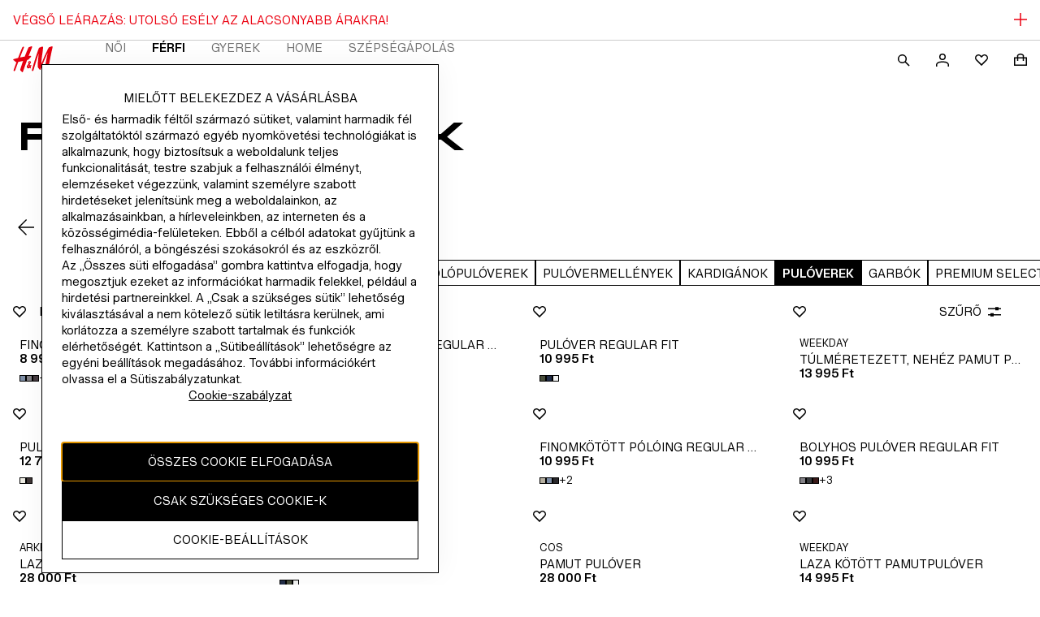

--- FILE ---
content_type: text/css; charset=UTF-8
request_url: https://www2.hm.com/northstar-product-listing/_next/static/css/0bd7043eae141b26.css
body_size: 3203
content:
.f9acab.f9acab{font-size:var(--fds-text-label-s-default-size-font-size-rem);line-height:var(--fds-text-label-s-default-size-line-height-number);font-variation-settings:var(--fds-text-label-s-font-variation-settings);font-family:var(--fds-text-label-s-font-family);font-weight:var(--fds-text-label-s-font-weight);text-transform:var(--fds-text-label-s-text-transform)}html[lang=bg-BG] .f9acab.f9acab{font-size:var(--fds-text-label-s-locale-bg-bg-default-size-font-size-rem);line-height:var(--fds-text-label-s-locale-bg-bg-default-size-line-height-number);font-family:var(--fds-text-label-s-locale-bg-bg-font-family);font-weight:var(--fds-text-label-s-locale-bg-bg-font-weight);text-transform:var(--fds-text-label-s-locale-bg-bg-text-transform)}html[lang=uk-UA] .f9acab.f9acab{font-size:var(--fds-text-label-s-locale-uk-ua-default-size-font-size-rem);line-height:var(--fds-text-label-s-locale-uk-ua-default-size-line-height-number);font-family:var(--fds-text-label-s-locale-uk-ua-font-family);font-weight:var(--fds-text-label-s-locale-uk-ua-font-weight);text-transform:var(--fds-text-label-s-locale-uk-ua-text-transform)}html[lang=el-GR] .f9acab.f9acab{font-size:var(--fds-text-label-s-locale-el-gr-default-size-font-size-rem);line-height:var(--fds-text-label-s-locale-el-gr-default-size-line-height-number);font-family:var(--fds-text-label-s-locale-el-gr-font-family);font-weight:var(--fds-text-label-s-locale-el-gr-font-weight);text-transform:var(--fds-text-label-s-locale-el-gr-text-transform)}html[lang=he-IL] .f9acab.f9acab{font-size:var(--fds-text-label-s-locale-he-il-default-size-font-size-rem);line-height:var(--fds-text-label-s-locale-he-il-default-size-line-height-number);font-family:var(--fds-text-label-s-locale-he-il-font-family);font-weight:var(--fds-text-label-s-locale-he-il-font-weight);text-transform:var(--fds-text-label-s-locale-he-il-text-transform)}html[lang=zh-TW] .f9acab.f9acab{font-size:var(--fds-text-label-s-locale-zh-tw-default-size-font-size-rem);line-height:var(--fds-text-label-s-locale-zh-tw-default-size-line-height-number);font-family:var(--fds-text-label-s-locale-zh-tw-font-family);font-weight:var(--fds-text-label-s-locale-zh-tw-font-weight);text-transform:var(--fds-text-label-s-locale-zh-tw-text-transform)}html[lang=zh-MO] .f9acab.f9acab{font-size:var(--fds-text-label-s-locale-zh-mo-default-size-font-size-rem);line-height:var(--fds-text-label-s-locale-zh-mo-default-size-line-height-number);font-family:var(--fds-text-label-s-locale-zh-mo-font-family);font-weight:var(--fds-text-label-s-locale-zh-mo-font-weight);text-transform:var(--fds-text-label-s-locale-zh-mo-text-transform)}html[lang=zh-HK] .f9acab.f9acab{font-size:var(--fds-text-label-s-locale-zh-hk-default-size-font-size-rem);line-height:var(--fds-text-label-s-locale-zh-hk-default-size-line-height-number);font-family:var(--fds-text-label-s-locale-zh-hk-font-family);font-weight:var(--fds-text-label-s-locale-zh-hk-font-weight);text-transform:var(--fds-text-label-s-locale-zh-hk-text-transform)}html[lang=ko-KR] .f9acab.f9acab{font-size:var(--fds-text-label-s-locale-ko-kr-default-size-font-size-rem);line-height:var(--fds-text-label-s-locale-ko-kr-default-size-line-height-number);font-family:var(--fds-text-label-s-locale-ko-kr-font-family);font-weight:var(--fds-text-label-s-locale-ko-kr-font-weight);text-transform:var(--fds-text-label-s-locale-ko-kr-text-transform)}html[lang=ja-JP] .f9acab.f9acab{font-size:var(--fds-text-label-s-locale-ja-jp-default-size-font-size-rem);line-height:var(--fds-text-label-s-locale-ja-jp-default-size-line-height-number);font-family:var(--fds-text-label-s-locale-ja-jp-font-family);font-weight:var(--fds-text-label-s-locale-ja-jp-font-weight);text-transform:var(--fds-text-label-s-locale-ja-jp-text-transform)}html[lang=vi-VN] .f9acab.f9acab{font-size:var(--fds-text-label-s-locale-vi-vn-default-size-font-size-rem);line-height:var(--fds-text-label-s-locale-vi-vn-default-size-line-height-number);font-family:var(--fds-text-label-s-locale-vi-vn-font-family);font-weight:var(--fds-text-label-s-locale-vi-vn-font-weight);text-transform:var(--fds-text-label-s-locale-vi-vn-text-transform)}.f9acab.f9acab{border-radius:0}.f9acab{background:var(--fds-color-fill-attention);border-radius:50%;display:block;height:8px;width:8px;color:var(--fds-color-utility-forced-white);inset-inline-end:var(--fds-spacing-100-px);top:var(--fds-spacing-100-px)}.d4300c{display:flex;align-items:center;justify-content:center;height:24px;width:24px}.a67763{margin:0 0 var(--fds-spacing-100-px)}.c50a39{font-size:var(--fds-text-heading-xxl-default-size-font-size-rem);line-height:var(--fds-text-heading-xxl-default-size-line-height-number);font-variation-settings:var(--fds-text-heading-xxl-font-variation-settings);font-family:var(--fds-text-heading-xxl-font-family);font-weight:var(--fds-text-heading-xxl-font-weight);text-transform:var(--fds-text-heading-xxl-text-transform)}html[lang=bg-BG] .c50a39{font-size:var(--fds-text-heading-xxl-locale-bg-bg-default-size-font-size-rem);line-height:var(--fds-text-heading-xxl-locale-bg-bg-default-size-line-height-number);font-family:var(--fds-text-heading-xxl-locale-bg-bg-font-family);font-weight:var(--fds-text-heading-xxl-locale-bg-bg-font-weight);text-transform:var(--fds-text-heading-xxl-locale-bg-bg-text-transform)}html[lang=el-GR] .c50a39{font-size:var(--fds-text-heading-xxl-locale-el-gr-default-size-font-size-rem);line-height:var(--fds-text-heading-xxl-locale-el-gr-default-size-line-height-number);font-family:var(--fds-text-heading-xxl-locale-el-gr-font-family);font-weight:var(--fds-text-heading-xxl-locale-el-gr-font-weight);text-transform:var(--fds-text-heading-xxl-locale-el-gr-text-transform)}html[lang=cs-CZ] .c50a39{font-size:var(--fds-text-heading-xxl-locale-cs-cz-default-size-font-size-rem);line-height:var(--fds-text-heading-xxl-locale-cs-cz-default-size-line-height-number);font-variation-settings:var(--fds-text-heading-xxl-locale-cs-cz-font-variation-settings);font-family:var(--fds-text-heading-xxl-locale-cs-cz-font-family);font-weight:var(--fds-text-heading-xxl-locale-cs-cz-font-weight);text-transform:var(--fds-text-heading-xxl-locale-cs-cz-text-transform)}html[lang=da-DK] .c50a39{font-size:var(--fds-text-heading-xxl-locale-da-dk-default-size-font-size-rem);line-height:var(--fds-text-heading-xxl-locale-da-dk-default-size-line-height-number);font-variation-settings:var(--fds-text-heading-xxl-locale-da-dk-font-variation-settings);font-family:var(--fds-text-heading-xxl-locale-da-dk-font-family);font-weight:var(--fds-text-heading-xxl-locale-da-dk-font-weight);text-transform:var(--fds-text-heading-xxl-locale-da-dk-text-transform)}html[lang=de-AT] .c50a39{font-size:var(--fds-text-heading-xxl-locale-de-at-default-size-font-size-rem);line-height:var(--fds-text-heading-xxl-locale-de-at-default-size-line-height-number);font-variation-settings:var(--fds-text-heading-xxl-locale-de-at-font-variation-settings);font-family:var(--fds-text-heading-xxl-locale-de-at-font-family);font-weight:var(--fds-text-heading-xxl-locale-de-at-font-weight);text-transform:var(--fds-text-heading-xxl-locale-de-at-text-transform)}html[lang=de-CH] .c50a39{font-size:var(--fds-text-heading-xxl-locale-de-ch-default-size-font-size-rem);line-height:var(--fds-text-heading-xxl-locale-de-ch-default-size-line-height-number);font-variation-settings:var(--fds-text-heading-xxl-locale-de-ch-font-variation-settings);font-family:var(--fds-text-heading-xxl-locale-de-ch-font-family);font-weight:var(--fds-text-heading-xxl-locale-de-ch-font-weight);text-transform:var(--fds-text-heading-xxl-locale-de-ch-text-transform)}html[lang=de-DE] .c50a39{font-size:var(--fds-text-heading-xxl-locale-de-de-default-size-font-size-rem);line-height:var(--fds-text-heading-xxl-locale-de-de-default-size-line-height-number);font-variation-settings:var(--fds-text-heading-xxl-locale-de-de-font-variation-settings);font-family:var(--fds-text-heading-xxl-locale-de-de-font-family);font-weight:var(--fds-text-heading-xxl-locale-de-de-font-weight);text-transform:var(--fds-text-heading-xxl-locale-de-de-text-transform)}html[lang=es-MX] .c50a39{font-size:var(--fds-text-heading-xxl-locale-es-mx-default-size-font-size-rem);line-height:var(--fds-text-heading-xxl-locale-es-mx-default-size-line-height-number);font-variation-settings:var(--fds-text-heading-xxl-locale-es-mx-font-variation-settings);font-family:var(--fds-text-heading-xxl-locale-es-mx-font-family);font-weight:var(--fds-text-heading-xxl-locale-es-mx-font-weight);text-transform:var(--fds-text-heading-xxl-locale-es-mx-text-transform)}html[lang=fi-FI] .c50a39{font-size:var(--fds-text-heading-xxl-locale-fi-fi-default-size-font-size-rem);line-height:var(--fds-text-heading-xxl-locale-fi-fi-default-size-line-height-number);font-variation-settings:var(--fds-text-heading-xxl-locale-fi-fi-font-variation-settings);font-family:var(--fds-text-heading-xxl-locale-fi-fi-font-family);font-weight:var(--fds-text-heading-xxl-locale-fi-fi-font-weight);text-transform:var(--fds-text-heading-xxl-locale-fi-fi-text-transform)}html[lang=fr-CA] .c50a39{font-size:var(--fds-text-heading-xxl-locale-fr-ca-default-size-font-size-rem);line-height:var(--fds-text-heading-xxl-locale-fr-ca-default-size-line-height-number);font-variation-settings:var(--fds-text-heading-xxl-locale-fr-ca-font-variation-settings);font-family:var(--fds-text-heading-xxl-locale-fr-ca-font-family);font-weight:var(--fds-text-heading-xxl-locale-fr-ca-font-weight);text-transform:var(--fds-text-heading-xxl-locale-fr-ca-text-transform)}html[lang=fr-FR] .c50a39{font-size:var(--fds-text-heading-xxl-locale-fr-fr-default-size-font-size-rem);line-height:var(--fds-text-heading-xxl-locale-fr-fr-default-size-line-height-number);font-variation-settings:var(--fds-text-heading-xxl-locale-fr-fr-font-variation-settings);font-family:var(--fds-text-heading-xxl-locale-fr-fr-font-family);font-weight:var(--fds-text-heading-xxl-locale-fr-fr-font-weight);text-transform:var(--fds-text-heading-xxl-locale-fr-fr-text-transform)}html[lang=he-IL] .c50a39{font-size:var(--fds-text-heading-xxl-locale-he-il-default-size-font-size-rem);line-height:var(--fds-text-heading-xxl-locale-he-il-default-size-line-height-number);font-family:var(--fds-text-heading-xxl-locale-he-il-font-family);font-weight:var(--fds-text-heading-xxl-locale-he-il-font-weight);text-transform:var(--fds-text-heading-xxl-locale-he-il-text-transform)}html[lang=hu-HU] .c50a39{font-size:var(--fds-text-heading-xxl-locale-hu-hu-default-size-font-size-rem);line-height:var(--fds-text-heading-xxl-locale-hu-hu-default-size-line-height-number);font-variation-settings:var(--fds-text-heading-xxl-locale-hu-hu-font-variation-settings);font-family:var(--fds-text-heading-xxl-locale-hu-hu-font-family);font-weight:var(--fds-text-heading-xxl-locale-hu-hu-font-weight);text-transform:var(--fds-text-heading-xxl-locale-hu-hu-text-transform)}html[lang=it-CH] .c50a39{font-size:var(--fds-text-heading-xxl-locale-it-ch-default-size-font-size-rem);line-height:var(--fds-text-heading-xxl-locale-it-ch-default-size-line-height-number);font-variation-settings:var(--fds-text-heading-xxl-locale-it-ch-font-variation-settings);font-family:var(--fds-text-heading-xxl-locale-it-ch-font-family);font-weight:var(--fds-text-heading-xxl-locale-it-ch-font-weight);text-transform:var(--fds-text-heading-xxl-locale-it-ch-text-transform)}html[lang=it-IT] .c50a39{font-size:var(--fds-text-heading-xxl-locale-it-it-default-size-font-size-rem);line-height:var(--fds-text-heading-xxl-locale-it-it-default-size-line-height-number);font-variation-settings:var(--fds-text-heading-xxl-locale-it-it-font-variation-settings);font-family:var(--fds-text-heading-xxl-locale-it-it-font-family);font-weight:var(--fds-text-heading-xxl-locale-it-it-font-weight);text-transform:var(--fds-text-heading-xxl-locale-it-it-text-transform)}html[lang=ko-KR] .c50a39{font-size:var(--fds-text-heading-xxl-locale-ko-kr-default-size-font-size-rem);line-height:var(--fds-text-heading-xxl-locale-ko-kr-default-size-line-height-number);font-family:var(--fds-text-heading-xxl-locale-ko-kr-font-family);font-weight:var(--fds-text-heading-xxl-locale-ko-kr-font-weight);text-transform:var(--fds-text-heading-xxl-locale-ko-kr-text-transform)}html[lang=nl-BE] .c50a39{font-size:var(--fds-text-heading-xxl-locale-nl-be-default-size-font-size-rem);line-height:var(--fds-text-heading-xxl-locale-nl-be-default-size-line-height-number);font-variation-settings:var(--fds-text-heading-xxl-locale-nl-be-font-variation-settings);font-family:var(--fds-text-heading-xxl-locale-nl-be-font-family);font-weight:var(--fds-text-heading-xxl-locale-nl-be-font-weight);text-transform:var(--fds-text-heading-xxl-locale-nl-be-text-transform)}html[lang=nl-NL] .c50a39{font-size:var(--fds-text-heading-xxl-locale-nl-nl-default-size-font-size-rem);line-height:var(--fds-text-heading-xxl-locale-nl-nl-default-size-line-height-number);font-variation-settings:var(--fds-text-heading-xxl-locale-nl-nl-font-variation-settings);font-family:var(--fds-text-heading-xxl-locale-nl-nl-font-family);font-weight:var(--fds-text-heading-xxl-locale-nl-nl-font-weight);text-transform:var(--fds-text-heading-xxl-locale-nl-nl-text-transform)}html[lang=no-NO] .c50a39{font-size:var(--fds-text-heading-xxl-locale-no-no-default-size-font-size-rem);line-height:var(--fds-text-heading-xxl-locale-no-no-default-size-line-height-number);font-variation-settings:var(--fds-text-heading-xxl-locale-no-no-font-variation-settings);font-family:var(--fds-text-heading-xxl-locale-no-no-font-family);font-weight:var(--fds-text-heading-xxl-locale-no-no-font-weight);text-transform:var(--fds-text-heading-xxl-locale-no-no-text-transform)}html[lang=sk-SK] .c50a39{font-size:var(--fds-text-heading-xxl-locale-sk-sk-default-size-font-size-rem);line-height:var(--fds-text-heading-xxl-locale-sk-sk-default-size-line-height-number);font-variation-settings:var(--fds-text-heading-xxl-locale-sk-sk-font-variation-settings);font-family:var(--fds-text-heading-xxl-locale-sk-sk-font-family);font-weight:var(--fds-text-heading-xxl-locale-sk-sk-font-weight);text-transform:var(--fds-text-heading-xxl-locale-sk-sk-text-transform)}html[lang=sv-FI] .c50a39{font-size:var(--fds-text-heading-xxl-locale-sv-fi-default-size-font-size-rem);line-height:var(--fds-text-heading-xxl-locale-sv-fi-default-size-line-height-number);font-variation-settings:var(--fds-text-heading-xxl-locale-sv-fi-font-variation-settings);font-family:var(--fds-text-heading-xxl-locale-sv-fi-font-family);font-weight:var(--fds-text-heading-xxl-locale-sv-fi-font-weight);text-transform:var(--fds-text-heading-xxl-locale-sv-fi-text-transform)}html[lang=sv-SE] .c50a39{font-size:var(--fds-text-heading-xxl-locale-sv-se-default-size-font-size-rem);line-height:var(--fds-text-heading-xxl-locale-sv-se-default-size-line-height-number);font-variation-settings:var(--fds-text-heading-xxl-locale-sv-se-font-variation-settings);font-family:var(--fds-text-heading-xxl-locale-sv-se-font-family);font-weight:var(--fds-text-heading-xxl-locale-sv-se-font-weight);text-transform:var(--fds-text-heading-xxl-locale-sv-se-text-transform)}html[lang=zh-HK] .c50a39{font-size:var(--fds-text-heading-xxl-locale-zh-hk-default-size-font-size-rem);line-height:var(--fds-text-heading-xxl-locale-zh-hk-default-size-line-height-number);font-family:var(--fds-text-heading-xxl-locale-zh-hk-font-family);font-weight:var(--fds-text-heading-xxl-locale-zh-hk-font-weight);text-transform:var(--fds-text-heading-xxl-locale-zh-hk-text-transform)}html[lang=zh-TW] .c50a39{font-size:var(--fds-text-heading-xxl-locale-zh-tw-default-size-font-size-rem);line-height:var(--fds-text-heading-xxl-locale-zh-tw-default-size-line-height-number);font-family:var(--fds-text-heading-xxl-locale-zh-tw-font-family);font-weight:var(--fds-text-heading-xxl-locale-zh-tw-font-weight);text-transform:var(--fds-text-heading-xxl-locale-zh-tw-text-transform)}html[lang=fr-BE] .c50a39{font-size:var(--fds-text-heading-xxl-locale-fr-be-default-size-font-size-rem);line-height:var(--fds-text-heading-xxl-locale-fr-be-default-size-line-height-number);font-variation-settings:var(--fds-text-heading-xxl-locale-fr-be-font-variation-settings);font-family:var(--fds-text-heading-xxl-locale-fr-be-font-family);font-weight:var(--fds-text-heading-xxl-locale-fr-be-font-weight);text-transform:var(--fds-text-heading-xxl-locale-fr-be-text-transform)}html[lang=pl-PL] .c50a39{font-size:var(--fds-text-heading-xxl-locale-pl-pl-default-size-font-size-rem);line-height:var(--fds-text-heading-xxl-locale-pl-pl-default-size-line-height-number);font-variation-settings:var(--fds-text-heading-xxl-locale-pl-pl-font-variation-settings);font-family:var(--fds-text-heading-xxl-locale-pl-pl-font-family);font-weight:var(--fds-text-heading-xxl-locale-pl-pl-font-weight);text-transform:var(--fds-text-heading-xxl-locale-pl-pl-text-transform)}html[lang=pt-PT] .c50a39{font-size:var(--fds-text-heading-xxl-locale-pt-pt-default-size-font-size-rem);line-height:var(--fds-text-heading-xxl-locale-pt-pt-default-size-line-height-number);font-variation-settings:var(--fds-text-heading-xxl-locale-pt-pt-font-variation-settings);font-family:var(--fds-text-heading-xxl-locale-pt-pt-font-family);font-weight:var(--fds-text-heading-xxl-locale-pt-pt-font-weight);text-transform:var(--fds-text-heading-xxl-locale-pt-pt-text-transform)}html[lang=ro-RO] .c50a39{font-size:var(--fds-text-heading-xxl-locale-ro-ro-default-size-font-size-rem);line-height:var(--fds-text-heading-xxl-locale-ro-ro-default-size-line-height-number);font-variation-settings:var(--fds-text-heading-xxl-locale-ro-ro-font-variation-settings);font-family:var(--fds-text-heading-xxl-locale-ro-ro-font-family);font-weight:var(--fds-text-heading-xxl-locale-ro-ro-font-weight);text-transform:var(--fds-text-heading-xxl-locale-ro-ro-text-transform)}html[lang=sr-RS] .c50a39{font-size:var(--fds-text-heading-xxl-locale-sr-rs-default-size-font-size-rem);line-height:var(--fds-text-heading-xxl-locale-sr-rs-default-size-line-height-number);font-variation-settings:var(--fds-text-heading-xxl-locale-sr-rs-font-variation-settings);font-family:var(--fds-text-heading-xxl-locale-sr-rs-font-family);font-weight:var(--fds-text-heading-xxl-locale-sr-rs-font-weight);text-transform:var(--fds-text-heading-xxl-locale-sr-rs-text-transform)}html[lang=es-ES] .c50a39{font-size:var(--fds-text-heading-xxl-locale-es-es-default-size-font-size-rem);line-height:var(--fds-text-heading-xxl-locale-es-es-default-size-line-height-number);font-variation-settings:var(--fds-text-heading-xxl-locale-es-es-font-variation-settings);font-family:var(--fds-text-heading-xxl-locale-es-es-font-family);font-weight:var(--fds-text-heading-xxl-locale-es-es-font-weight);text-transform:var(--fds-text-heading-xxl-locale-es-es-text-transform)}html[lang=fr-CH] .c50a39{font-size:var(--fds-text-heading-xxl-locale-fr-ch-default-size-font-size-rem);line-height:var(--fds-text-heading-xxl-locale-fr-ch-default-size-line-height-number);font-variation-settings:var(--fds-text-heading-xxl-locale-fr-ch-font-variation-settings);font-family:var(--fds-text-heading-xxl-locale-fr-ch-font-family);font-weight:var(--fds-text-heading-xxl-locale-fr-ch-font-weight);text-transform:var(--fds-text-heading-xxl-locale-fr-ch-text-transform)}html[lang=tr-TR] .c50a39{font-size:var(--fds-text-heading-xxl-locale-tr-tr-default-size-font-size-rem);line-height:var(--fds-text-heading-xxl-locale-tr-tr-default-size-line-height-number);font-variation-settings:var(--fds-text-heading-xxl-locale-tr-tr-font-variation-settings);font-family:var(--fds-text-heading-xxl-locale-tr-tr-font-family);font-weight:var(--fds-text-heading-xxl-locale-tr-tr-font-weight);text-transform:var(--fds-text-heading-xxl-locale-tr-tr-text-transform)}html[lang=uk-UA] .c50a39{font-size:var(--fds-text-heading-xxl-locale-uk-ua-default-size-font-size-rem);line-height:var(--fds-text-heading-xxl-locale-uk-ua-default-size-line-height-number);font-family:var(--fds-text-heading-xxl-locale-uk-ua-font-family);font-weight:var(--fds-text-heading-xxl-locale-uk-ua-font-weight);text-transform:var(--fds-text-heading-xxl-locale-uk-ua-text-transform)}html[lang=vi-VN] .c50a39{font-size:var(--fds-text-heading-xxl-locale-vi-vn-default-size-font-size-rem);line-height:var(--fds-text-heading-xxl-locale-vi-vn-default-size-line-height-number);font-family:var(--fds-text-heading-xxl-locale-vi-vn-font-family);font-weight:var(--fds-text-heading-xxl-locale-vi-vn-font-weight);text-transform:var(--fds-text-heading-xxl-locale-vi-vn-text-transform)}html[lang=zh-MO] .c50a39{font-size:var(--fds-text-heading-xxl-locale-zh-mo-default-size-font-size-rem);line-height:var(--fds-text-heading-xxl-locale-zh-mo-default-size-line-height-number);font-family:var(--fds-text-heading-xxl-locale-zh-mo-font-family);font-weight:var(--fds-text-heading-xxl-locale-zh-mo-font-weight);text-transform:var(--fds-text-heading-xxl-locale-zh-mo-text-transform)}html[lang=ja-JP] .c50a39{font-size:var(--fds-text-heading-xxl-locale-ja-jp-default-size-font-size-rem);line-height:var(--fds-text-heading-xxl-locale-ja-jp-default-size-line-height-number);font-family:var(--fds-text-heading-xxl-locale-ja-jp-font-family);font-weight:var(--fds-text-heading-xxl-locale-ja-jp-font-weight);text-transform:var(--fds-text-heading-xxl-locale-ja-jp-text-transform)}.e137a7{font-size:var(--fds-text-heading-xl-default-size-font-size-rem);line-height:var(--fds-text-heading-xl-default-size-line-height-number);font-variation-settings:var(--fds-text-heading-xl-font-variation-settings);font-family:var(--fds-text-heading-xl-font-family);font-weight:var(--fds-text-heading-xl-font-weight);text-transform:var(--fds-text-heading-xl-text-transform)}html[lang=bg-BG] .e137a7{font-size:var(--fds-text-heading-xl-locale-bg-bg-default-size-font-size-rem);line-height:var(--fds-text-heading-xl-locale-bg-bg-default-size-line-height-number);font-family:var(--fds-text-heading-xl-locale-bg-bg-font-family);font-weight:var(--fds-text-heading-xl-locale-bg-bg-font-weight);text-transform:var(--fds-text-heading-xl-locale-bg-bg-text-transform)}html[lang=uk-UA] .e137a7{font-size:var(--fds-text-heading-xl-locale-uk-ua-default-size-font-size-rem);line-height:var(--fds-text-heading-xl-locale-uk-ua-default-size-line-height-number);font-family:var(--fds-text-heading-xl-locale-uk-ua-font-family);font-weight:var(--fds-text-heading-xl-locale-uk-ua-font-weight);text-transform:var(--fds-text-heading-xl-locale-uk-ua-text-transform)}html[lang=el-GR] .e137a7{font-size:var(--fds-text-heading-xl-locale-el-gr-default-size-font-size-rem);line-height:var(--fds-text-heading-xl-locale-el-gr-default-size-line-height-number);font-family:var(--fds-text-heading-xl-locale-el-gr-font-family);font-weight:var(--fds-text-heading-xl-locale-el-gr-font-weight);text-transform:var(--fds-text-heading-xl-locale-el-gr-text-transform)}html[lang=he-IL] .e137a7{font-size:var(--fds-text-heading-xl-locale-he-il-default-size-font-size-rem);line-height:var(--fds-text-heading-xl-locale-he-il-default-size-line-height-number);font-family:var(--fds-text-heading-xl-locale-he-il-font-family);font-weight:var(--fds-text-heading-xl-locale-he-il-font-weight);text-transform:var(--fds-text-heading-xl-locale-he-il-text-transform)}html[lang=zh-TW] .e137a7{font-size:var(--fds-text-heading-xl-locale-zh-tw-default-size-font-size-rem);line-height:var(--fds-text-heading-xl-locale-zh-tw-default-size-line-height-number);font-family:var(--fds-text-heading-xl-locale-zh-tw-font-family);font-weight:var(--fds-text-heading-xl-locale-zh-tw-font-weight);text-transform:var(--fds-text-heading-xl-locale-zh-tw-text-transform)}html[lang=zh-MO] .e137a7{font-size:var(--fds-text-heading-xl-locale-zh-mo-default-size-font-size-rem);line-height:var(--fds-text-heading-xl-locale-zh-mo-default-size-line-height-number);font-family:var(--fds-text-heading-xl-locale-zh-mo-font-family);font-weight:var(--fds-text-heading-xl-locale-zh-mo-font-weight);text-transform:var(--fds-text-heading-xl-locale-zh-mo-text-transform)}html[lang=zh-HK] .e137a7{font-size:var(--fds-text-heading-xl-locale-zh-hk-default-size-font-size-rem);line-height:var(--fds-text-heading-xl-locale-zh-hk-default-size-line-height-number);font-family:var(--fds-text-heading-xl-locale-zh-hk-font-family);font-weight:var(--fds-text-heading-xl-locale-zh-hk-font-weight);text-transform:var(--fds-text-heading-xl-locale-zh-hk-text-transform)}html[lang=ko-KR] .e137a7{font-size:var(--fds-text-heading-xl-locale-ko-kr-default-size-font-size-rem);line-height:var(--fds-text-heading-xl-locale-ko-kr-default-size-line-height-number);font-family:var(--fds-text-heading-xl-locale-ko-kr-font-family);font-weight:var(--fds-text-heading-xl-locale-ko-kr-font-weight);text-transform:var(--fds-text-heading-xl-locale-ko-kr-text-transform)}html[lang=ja-JP] .e137a7{font-size:var(--fds-text-heading-xl-locale-ja-jp-default-size-font-size-rem);line-height:var(--fds-text-heading-xl-locale-ja-jp-default-size-line-height-number);font-family:var(--fds-text-heading-xl-locale-ja-jp-font-family);font-weight:var(--fds-text-heading-xl-locale-ja-jp-font-weight);text-transform:var(--fds-text-heading-xl-locale-ja-jp-text-transform)}html[lang=vi-VN] .e137a7{font-size:var(--fds-text-heading-xl-locale-vi-vn-default-size-font-size-rem);line-height:var(--fds-text-heading-xl-locale-vi-vn-default-size-line-height-number);font-family:var(--fds-text-heading-xl-locale-vi-vn-font-family);font-weight:var(--fds-text-heading-xl-locale-vi-vn-font-weight);text-transform:var(--fds-text-heading-xl-locale-vi-vn-text-transform)}.d285d7{font-size:var(--fds-text-heading-l-default-size-font-size-rem);line-height:var(--fds-text-heading-l-default-size-line-height-number);font-variation-settings:var(--fds-text-heading-l-font-variation-settings);font-family:var(--fds-text-heading-l-font-family);font-weight:var(--fds-text-heading-l-font-weight);text-transform:var(--fds-text-heading-l-text-transform)}html[lang=bg-BG] .d285d7{font-size:var(--fds-text-heading-l-locale-bg-bg-default-size-font-size-rem);line-height:var(--fds-text-heading-l-locale-bg-bg-default-size-line-height-number);font-family:var(--fds-text-heading-l-locale-bg-bg-font-family);font-weight:var(--fds-text-heading-l-locale-bg-bg-font-weight);text-transform:var(--fds-text-heading-l-locale-bg-bg-text-transform)}html[lang=uk-UA] .d285d7{font-size:var(--fds-text-heading-l-locale-uk-ua-default-size-font-size-rem);line-height:var(--fds-text-heading-l-locale-uk-ua-default-size-line-height-number);font-family:var(--fds-text-heading-l-locale-uk-ua-font-family);font-weight:var(--fds-text-heading-l-locale-uk-ua-font-weight);text-transform:var(--fds-text-heading-l-locale-uk-ua-text-transform)}html[lang=el-GR] .d285d7{font-size:var(--fds-text-heading-l-locale-el-gr-default-size-font-size-rem);line-height:var(--fds-text-heading-l-locale-el-gr-default-size-line-height-number);font-family:var(--fds-text-heading-l-locale-el-gr-font-family);font-weight:var(--fds-text-heading-l-locale-el-gr-font-weight);text-transform:var(--fds-text-heading-l-locale-el-gr-text-transform)}html[lang=he-IL] .d285d7{font-size:var(--fds-text-heading-l-locale-he-il-default-size-font-size-rem);line-height:var(--fds-text-heading-l-locale-he-il-default-size-line-height-number);font-family:var(--fds-text-heading-l-locale-he-il-font-family);font-weight:var(--fds-text-heading-l-locale-he-il-font-weight);text-transform:var(--fds-text-heading-l-locale-he-il-text-transform)}html[lang=zh-TW] .d285d7{font-size:var(--fds-text-heading-l-locale-zh-tw-default-size-font-size-rem);line-height:var(--fds-text-heading-l-locale-zh-tw-default-size-line-height-number);font-family:var(--fds-text-heading-l-locale-zh-tw-font-family);font-weight:var(--fds-text-heading-l-locale-zh-tw-font-weight);text-transform:var(--fds-text-heading-l-locale-zh-tw-text-transform)}html[lang=zh-MO] .d285d7{font-size:var(--fds-text-heading-l-locale-zh-mo-default-size-font-size-rem);line-height:var(--fds-text-heading-l-locale-zh-mo-default-size-line-height-number);font-family:var(--fds-text-heading-l-locale-zh-mo-font-family);font-weight:var(--fds-text-heading-l-locale-zh-mo-font-weight);text-transform:var(--fds-text-heading-l-locale-zh-mo-text-transform)}html[lang=zh-HK] .d285d7{font-size:var(--fds-text-heading-l-locale-zh-hk-default-size-font-size-rem);line-height:var(--fds-text-heading-l-locale-zh-hk-default-size-line-height-number);font-family:var(--fds-text-heading-l-locale-zh-hk-font-family);font-weight:var(--fds-text-heading-l-locale-zh-hk-font-weight);text-transform:var(--fds-text-heading-l-locale-zh-hk-text-transform)}html[lang=ko-KR] .d285d7{font-size:var(--fds-text-heading-l-locale-ko-kr-default-size-font-size-rem);line-height:var(--fds-text-heading-l-locale-ko-kr-default-size-line-height-number);font-family:var(--fds-text-heading-l-locale-ko-kr-font-family);font-weight:var(--fds-text-heading-l-locale-ko-kr-font-weight);text-transform:var(--fds-text-heading-l-locale-ko-kr-text-transform)}html[lang=ja-JP] .d285d7{font-size:var(--fds-text-heading-l-locale-ja-jp-default-size-font-size-rem);line-height:var(--fds-text-heading-l-locale-ja-jp-default-size-line-height-number);font-family:var(--fds-text-heading-l-locale-ja-jp-font-family);font-weight:var(--fds-text-heading-l-locale-ja-jp-font-weight);text-transform:var(--fds-text-heading-l-locale-ja-jp-text-transform)}html[lang=vi-VN] .d285d7{font-size:var(--fds-text-heading-l-locale-vi-vn-default-size-font-size-rem);line-height:var(--fds-text-heading-l-locale-vi-vn-default-size-line-height-number);font-family:var(--fds-text-heading-l-locale-vi-vn-font-family);font-weight:var(--fds-text-heading-l-locale-vi-vn-font-weight);text-transform:var(--fds-text-heading-l-locale-vi-vn-text-transform)}.abca89{font-size:var(--fds-text-heading-m-default-size-font-size-rem);line-height:var(--fds-text-heading-m-default-size-line-height-number);font-variation-settings:var(--fds-text-heading-m-font-variation-settings);font-family:var(--fds-text-heading-m-font-family);font-weight:var(--fds-text-heading-m-font-weight);text-transform:var(--fds-text-heading-m-text-transform)}html[lang=bg-BG] .abca89{font-size:var(--fds-text-heading-m-locale-bg-bg-default-size-font-size-rem);line-height:var(--fds-text-heading-m-locale-bg-bg-default-size-line-height-number);font-family:var(--fds-text-heading-m-locale-bg-bg-font-family);font-weight:var(--fds-text-heading-m-locale-bg-bg-font-weight);text-transform:var(--fds-text-heading-m-locale-bg-bg-text-transform)}html[lang=uk-UA] .abca89{font-size:var(--fds-text-heading-m-locale-uk-ua-default-size-font-size-rem);line-height:var(--fds-text-heading-m-locale-uk-ua-default-size-line-height-number);font-family:var(--fds-text-heading-m-locale-uk-ua-font-family);font-weight:var(--fds-text-heading-m-locale-uk-ua-font-weight);text-transform:var(--fds-text-heading-m-locale-uk-ua-text-transform)}html[lang=el-GR] .abca89{font-size:var(--fds-text-heading-m-locale-el-gr-default-size-font-size-rem);line-height:var(--fds-text-heading-m-locale-el-gr-default-size-line-height-number);font-family:var(--fds-text-heading-m-locale-el-gr-font-family);font-weight:var(--fds-text-heading-m-locale-el-gr-font-weight);text-transform:var(--fds-text-heading-m-locale-el-gr-text-transform)}html[lang=he-IL] .abca89{font-size:var(--fds-text-heading-m-locale-he-il-default-size-font-size-rem);line-height:var(--fds-text-heading-m-locale-he-il-default-size-line-height-number);font-family:var(--fds-text-heading-m-locale-he-il-font-family);font-weight:var(--fds-text-heading-m-locale-he-il-font-weight);text-transform:var(--fds-text-heading-m-locale-he-il-text-transform)}html[lang=zh-TW] .abca89{font-size:var(--fds-text-heading-m-locale-zh-tw-default-size-font-size-rem);line-height:var(--fds-text-heading-m-locale-zh-tw-default-size-line-height-number);font-family:var(--fds-text-heading-m-locale-zh-tw-font-family);font-weight:var(--fds-text-heading-m-locale-zh-tw-font-weight);text-transform:var(--fds-text-heading-m-locale-zh-tw-text-transform)}html[lang=zh-MO] .abca89{font-size:var(--fds-text-heading-m-locale-zh-mo-default-size-font-size-rem);line-height:var(--fds-text-heading-m-locale-zh-mo-default-size-line-height-number);font-family:var(--fds-text-heading-m-locale-zh-mo-font-family);font-weight:var(--fds-text-heading-m-locale-zh-mo-font-weight);text-transform:var(--fds-text-heading-m-locale-zh-mo-text-transform)}html[lang=zh-HK] .abca89{font-size:var(--fds-text-heading-m-locale-zh-hk-default-size-font-size-rem);line-height:var(--fds-text-heading-m-locale-zh-hk-default-size-line-height-number);font-family:var(--fds-text-heading-m-locale-zh-hk-font-family);font-weight:var(--fds-text-heading-m-locale-zh-hk-font-weight);text-transform:var(--fds-text-heading-m-locale-zh-hk-text-transform)}html[lang=ko-KR] .abca89{font-size:var(--fds-text-heading-m-locale-ko-kr-default-size-font-size-rem);line-height:var(--fds-text-heading-m-locale-ko-kr-default-size-line-height-number);font-family:var(--fds-text-heading-m-locale-ko-kr-font-family);font-weight:var(--fds-text-heading-m-locale-ko-kr-font-weight);text-transform:var(--fds-text-heading-m-locale-ko-kr-text-transform)}html[lang=ja-JP] .abca89{font-size:var(--fds-text-heading-m-locale-ja-jp-default-size-font-size-rem);line-height:var(--fds-text-heading-m-locale-ja-jp-default-size-line-height-number);font-family:var(--fds-text-heading-m-locale-ja-jp-font-family);font-weight:var(--fds-text-heading-m-locale-ja-jp-font-weight);text-transform:var(--fds-text-heading-m-locale-ja-jp-text-transform)}html[lang=vi-VN] .abca89{font-size:var(--fds-text-heading-m-locale-vi-vn-default-size-font-size-rem);line-height:var(--fds-text-heading-m-locale-vi-vn-default-size-line-height-number);font-family:var(--fds-text-heading-m-locale-vi-vn-font-family);font-weight:var(--fds-text-heading-m-locale-vi-vn-font-weight);text-transform:var(--fds-text-heading-m-locale-vi-vn-text-transform)}.b31fe6{font-size:var(--fds-text-heading-s-default-size-font-size-rem);line-height:var(--fds-text-heading-s-default-size-line-height-number);font-variation-settings:var(--fds-text-heading-s-font-variation-settings);font-family:var(--fds-text-heading-s-font-family);font-weight:var(--fds-text-heading-s-font-weight);text-transform:var(--fds-text-heading-s-text-transform)}html[lang=bg-BG] .b31fe6{font-size:var(--fds-text-heading-s-locale-bg-bg-default-size-font-size-rem);line-height:var(--fds-text-heading-s-locale-bg-bg-default-size-line-height-number);font-family:var(--fds-text-heading-s-locale-bg-bg-font-family);font-weight:var(--fds-text-heading-s-locale-bg-bg-font-weight);text-transform:var(--fds-text-heading-s-locale-bg-bg-text-transform)}html[lang=uk-UA] .b31fe6{font-size:var(--fds-text-heading-s-locale-uk-ua-default-size-font-size-rem);line-height:var(--fds-text-heading-s-locale-uk-ua-default-size-line-height-number);font-family:var(--fds-text-heading-s-locale-uk-ua-font-family);font-weight:var(--fds-text-heading-s-locale-uk-ua-font-weight);text-transform:var(--fds-text-heading-s-locale-uk-ua-text-transform)}html[lang=el-GR] .b31fe6{font-size:var(--fds-text-heading-s-locale-el-gr-default-size-font-size-rem);line-height:var(--fds-text-heading-s-locale-el-gr-default-size-line-height-number);font-family:var(--fds-text-heading-s-locale-el-gr-font-family);font-weight:var(--fds-text-heading-s-locale-el-gr-font-weight);text-transform:var(--fds-text-heading-s-locale-el-gr-text-transform)}html[lang=he-IL] .b31fe6{font-size:var(--fds-text-heading-s-locale-he-il-default-size-font-size-rem);line-height:var(--fds-text-heading-s-locale-he-il-default-size-line-height-number);font-family:var(--fds-text-heading-s-locale-he-il-font-family);font-weight:var(--fds-text-heading-s-locale-he-il-font-weight);text-transform:var(--fds-text-heading-s-locale-he-il-text-transform)}html[lang=zh-TW] .b31fe6{font-size:var(--fds-text-heading-s-locale-zh-tw-default-size-font-size-rem);line-height:var(--fds-text-heading-s-locale-zh-tw-default-size-line-height-number);font-family:var(--fds-text-heading-s-locale-zh-tw-font-family);font-weight:var(--fds-text-heading-s-locale-zh-tw-font-weight);text-transform:var(--fds-text-heading-s-locale-zh-tw-text-transform)}html[lang=zh-MO] .b31fe6{font-size:var(--fds-text-heading-s-locale-zh-mo-default-size-font-size-rem);line-height:var(--fds-text-heading-s-locale-zh-mo-default-size-line-height-number);font-family:var(--fds-text-heading-s-locale-zh-mo-font-family);font-weight:var(--fds-text-heading-s-locale-zh-mo-font-weight);text-transform:var(--fds-text-heading-s-locale-zh-mo-text-transform)}html[lang=zh-HK] .b31fe6{font-size:var(--fds-text-heading-s-locale-zh-hk-default-size-font-size-rem);line-height:var(--fds-text-heading-s-locale-zh-hk-default-size-line-height-number);font-family:var(--fds-text-heading-s-locale-zh-hk-font-family);font-weight:var(--fds-text-heading-s-locale-zh-hk-font-weight);text-transform:var(--fds-text-heading-s-locale-zh-hk-text-transform)}html[lang=ko-KR] .b31fe6{font-size:var(--fds-text-heading-s-locale-ko-kr-default-size-font-size-rem);line-height:var(--fds-text-heading-s-locale-ko-kr-default-size-line-height-number);font-family:var(--fds-text-heading-s-locale-ko-kr-font-family);font-weight:var(--fds-text-heading-s-locale-ko-kr-font-weight);text-transform:var(--fds-text-heading-s-locale-ko-kr-text-transform)}html[lang=ja-JP] .b31fe6{font-size:var(--fds-text-heading-s-locale-ja-jp-default-size-font-size-rem);line-height:var(--fds-text-heading-s-locale-ja-jp-default-size-line-height-number);font-family:var(--fds-text-heading-s-locale-ja-jp-font-family);font-weight:var(--fds-text-heading-s-locale-ja-jp-font-weight);text-transform:var(--fds-text-heading-s-locale-ja-jp-text-transform)}html[lang=vi-VN] .b31fe6{font-size:var(--fds-text-heading-s-locale-vi-vn-default-size-font-size-rem);line-height:var(--fds-text-heading-s-locale-vi-vn-default-size-line-height-number);font-family:var(--fds-text-heading-s-locale-vi-vn-font-family);font-weight:var(--fds-text-heading-s-locale-vi-vn-font-weight);text-transform:var(--fds-text-heading-s-locale-vi-vn-text-transform)}.dbebac{display:flex;align-items:center;gap:var(--fds-spacing-100-px)}.c32086.c32086{margin:0}.fa2fa0{text-align:center}.af5748{text-align:start}.b16907{text-align:end}.adea35{width:100%}.ef3c21{text-wrap:wrap}.a4d43f{text-wrap:nowrap}.c4c923{text-wrap:balance}.f5a067{text-wrap:pretty}.a8d3f1,.ab86d2,.dd11db,.e5f109,.ff23ea{overflow:hidden;text-overflow:ellipsis;white-space:nowrap}@supports (-webkit-line-clamp:2){.ab86d2{white-space:normal;display:-webkit-box;-webkit-line-clamp:2;-webkit-box-orient:vertical}}@supports (-webkit-line-clamp:3){.e5f109{white-space:normal;display:-webkit-box;-webkit-line-clamp:3;-webkit-box-orient:vertical}}@supports (-webkit-line-clamp:4){.ff23ea{white-space:normal;display:-webkit-box;-webkit-line-clamp:4;-webkit-box-orient:vertical}}@supports (-webkit-line-clamp:5){.a8d3f1{white-space:normal;display:-webkit-box;-webkit-line-clamp:5;-webkit-box-orient:vertical}}@media screen and (min-width:1024px){.c50a39{font-size:var(--fds-text-heading-xxl-size-desktop-font-size-rem);line-height:var(--fds-text-heading-xxl-size-desktop-line-height-number)}html[lang=bg-BG] .c50a39{font-size:var(--fds-text-heading-xxl-locale-bg-bg-size-desktop-font-size-rem);line-height:var(--fds-text-heading-xxl-locale-bg-bg-size-desktop-line-height-number)}html[lang=el-GR] .c50a39{font-size:var(--fds-text-heading-xxl-locale-el-gr-size-desktop-font-size-rem);line-height:var(--fds-text-heading-xxl-locale-el-gr-size-desktop-line-height-number)}html[lang=cs-CZ] .c50a39{font-size:var(--fds-text-heading-xxl-locale-cs-cz-size-desktop-font-size-rem);line-height:var(--fds-text-heading-xxl-locale-cs-cz-size-desktop-line-height-number)}html[lang=da-DK] .c50a39{font-size:var(--fds-text-heading-xxl-locale-da-dk-size-desktop-font-size-rem);line-height:var(--fds-text-heading-xxl-locale-da-dk-size-desktop-line-height-number)}html[lang=de-AT] .c50a39{font-size:var(--fds-text-heading-xxl-locale-de-at-size-desktop-font-size-rem);line-height:var(--fds-text-heading-xxl-locale-de-at-size-desktop-line-height-number)}html[lang=de-CH] .c50a39{font-size:var(--fds-text-heading-xxl-locale-de-ch-size-desktop-font-size-rem);line-height:var(--fds-text-heading-xxl-locale-de-ch-size-desktop-line-height-number)}html[lang=de-DE] .c50a39{font-size:var(--fds-text-heading-xxl-locale-de-de-size-desktop-font-size-rem);line-height:var(--fds-text-heading-xxl-locale-de-de-size-desktop-line-height-number)}html[lang=es-MX] .c50a39{font-size:var(--fds-text-heading-xxl-locale-es-mx-size-desktop-font-size-rem);line-height:var(--fds-text-heading-xxl-locale-es-mx-size-desktop-line-height-number)}html[lang=fi-FI] .c50a39{font-size:var(--fds-text-heading-xxl-locale-fi-fi-size-desktop-font-size-rem);line-height:var(--fds-text-heading-xxl-locale-fi-fi-size-desktop-line-height-number)}html[lang=fr-CA] .c50a39{font-size:var(--fds-text-heading-xxl-locale-fr-ca-size-desktop-font-size-rem);line-height:var(--fds-text-heading-xxl-locale-fr-ca-size-desktop-line-height-number)}html[lang=fr-FR] .c50a39{font-size:var(--fds-text-heading-xxl-locale-fr-fr-size-desktop-font-size-rem);line-height:var(--fds-text-heading-xxl-locale-fr-fr-size-desktop-line-height-number)}html[lang=he-IL] .c50a39{font-size:var(--fds-text-heading-xxl-locale-he-il-size-desktop-font-size-rem);line-height:var(--fds-text-heading-xxl-locale-he-il-size-desktop-line-height-number)}html[lang=hu-HU] .c50a39{font-size:var(--fds-text-heading-xxl-locale-hu-hu-size-desktop-font-size-rem);line-height:var(--fds-text-heading-xxl-locale-hu-hu-size-desktop-line-height-number)}html[lang=it-CH] .c50a39{font-size:var(--fds-text-heading-xxl-locale-it-ch-size-desktop-font-size-rem);line-height:var(--fds-text-heading-xxl-locale-it-ch-size-desktop-line-height-number)}html[lang=it-IT] .c50a39{font-size:var(--fds-text-heading-xxl-locale-it-it-size-desktop-font-size-rem);line-height:var(--fds-text-heading-xxl-locale-it-it-size-desktop-line-height-number)}html[lang=ko-KR] .c50a39{font-size:var(--fds-text-heading-xxl-locale-ko-kr-size-desktop-font-size-rem);line-height:var(--fds-text-heading-xxl-locale-ko-kr-size-desktop-line-height-number)}html[lang=nl-BE] .c50a39{font-size:var(--fds-text-heading-xxl-locale-nl-be-size-desktop-font-size-rem);line-height:var(--fds-text-heading-xxl-locale-nl-be-size-desktop-line-height-number)}html[lang=nl-NL] .c50a39{font-size:var(--fds-text-heading-xxl-locale-nl-nl-size-desktop-font-size-rem);line-height:var(--fds-text-heading-xxl-locale-nl-nl-size-desktop-line-height-number)}html[lang=no-NO] .c50a39{font-size:var(--fds-text-heading-xxl-locale-no-no-size-desktop-font-size-rem);line-height:var(--fds-text-heading-xxl-locale-no-no-size-desktop-line-height-number)}html[lang=sk-SK] .c50a39{font-size:var(--fds-text-heading-xxl-locale-sk-sk-size-desktop-font-size-rem);line-height:var(--fds-text-heading-xxl-locale-sk-sk-size-desktop-line-height-number)}html[lang=sv-FI] .c50a39{font-size:var(--fds-text-heading-xxl-locale-sv-fi-size-desktop-font-size-rem);line-height:var(--fds-text-heading-xxl-locale-sv-fi-size-desktop-line-height-number)}html[lang=sv-SE] .c50a39{font-size:var(--fds-text-heading-xxl-locale-sv-se-size-desktop-font-size-rem);line-height:var(--fds-text-heading-xxl-locale-sv-se-size-desktop-line-height-number)}html[lang=zh-HK] .c50a39{font-size:var(--fds-text-heading-xxl-locale-zh-hk-size-desktop-font-size-rem);line-height:var(--fds-text-heading-xxl-locale-zh-hk-size-desktop-line-height-number)}html[lang=zh-TW] .c50a39{font-size:var(--fds-text-heading-xxl-locale-zh-tw-size-desktop-font-size-rem);line-height:var(--fds-text-heading-xxl-locale-zh-tw-size-desktop-line-height-number)}html[lang=fr-BE] .c50a39{font-size:var(--fds-text-heading-xxl-locale-fr-be-size-desktop-font-size-rem);line-height:var(--fds-text-heading-xxl-locale-fr-be-size-desktop-line-height-number)}html[lang=pl-PL] .c50a39{font-size:var(--fds-text-heading-xxl-locale-pl-pl-size-desktop-font-size-rem);line-height:var(--fds-text-heading-xxl-locale-pl-pl-size-desktop-line-height-number)}html[lang=pt-PT] .c50a39{font-size:var(--fds-text-heading-xxl-locale-pt-pt-size-desktop-font-size-rem);line-height:var(--fds-text-heading-xxl-locale-pt-pt-size-desktop-line-height-number)}html[lang=ro-RO] .c50a39{font-size:var(--fds-text-heading-xxl-locale-ro-ro-size-desktop-font-size-rem);line-height:var(--fds-text-heading-xxl-locale-ro-ro-size-desktop-line-height-number)}html[lang=sr-RS] .c50a39{font-size:var(--fds-text-heading-xxl-locale-sr-rs-size-desktop-font-size-rem);line-height:var(--fds-text-heading-xxl-locale-sr-rs-size-desktop-line-height-number)}html[lang=es-ES] .c50a39{font-size:var(--fds-text-heading-xxl-locale-es-es-size-desktop-font-size-rem);line-height:var(--fds-text-heading-xxl-locale-es-es-size-desktop-line-height-number)}html[lang=fr-CH] .c50a39{font-size:var(--fds-text-heading-xxl-locale-fr-ch-size-desktop-font-size-rem);line-height:var(--fds-text-heading-xxl-locale-fr-ch-size-desktop-line-height-number)}html[lang=tr-TR] .c50a39{font-size:var(--fds-text-heading-xxl-locale-tr-tr-size-desktop-font-size-rem);line-height:var(--fds-text-heading-xxl-locale-tr-tr-size-desktop-line-height-number)}html[lang=uk-UA] .c50a39{font-size:var(--fds-text-heading-xxl-locale-uk-ua-size-desktop-font-size-rem);line-height:var(--fds-text-heading-xxl-locale-uk-ua-size-desktop-line-height-number)}html[lang=vi-VN] .c50a39{font-size:var(--fds-text-heading-xxl-locale-vi-vn-size-desktop-font-size-rem);line-height:var(--fds-text-heading-xxl-locale-vi-vn-size-desktop-line-height-number)}html[lang=zh-MO] .c50a39{font-size:var(--fds-text-heading-xxl-locale-zh-mo-size-desktop-font-size-rem);line-height:var(--fds-text-heading-xxl-locale-zh-mo-size-desktop-line-height-number)}html[lang=ja-JP] .c50a39{font-size:var(--fds-text-heading-xxl-locale-ja-jp-size-desktop-font-size-rem);line-height:var(--fds-text-heading-xxl-locale-ja-jp-size-desktop-line-height-number)}}

--- FILE ---
content_type: text/css; charset=UTF-8
request_url: https://www2.hm.com/northstar-product-listing/_next/static/css/159628aea6627c0f.css
body_size: 144
content:
.BAZ7.GZ9o>*+:has(*){margin-top:var(--fds-spacing-200-px)}@media screen and (min-width:768px){.BAZ7.GZ9o>*+:has(*){margin-top:var(--fds-spacing-300-px)}}.BAZ7.vemJ>*+:has(*){margin-top:var(--fds-spacing-600-px)}@media screen and (min-width:768px){.BAZ7.vemJ>*+:has(*){margin-top:var(--fds-spacing-800-px)}}.BAZ7.R3TJ>*+:has(*){margin-top:var(--fds-spacing-1200-px)}@media screen and (min-width:768px){.BAZ7.R3TJ>*+:has(*){margin-top:var(--fds-spacing-1600-px)}}.BAZ7 .__2P9l{margin-top:0}.BAZ7 .__2P9l.GZ9o{margin-top:var(--fds-spacing-200-px)}@media screen and (min-width:768px){.BAZ7 .__2P9l.GZ9o{margin-top:var(--fds-spacing-300-px)}}.BAZ7 .__2P9l.vemJ{margin-top:var(--fds-spacing-600-px)}@media screen and (min-width:768px){.BAZ7 .__2P9l.vemJ{margin-top:var(--fds-spacing-800-px)}}.BAZ7 .__2P9l.R3TJ{margin-top:var(--fds-spacing-1200-px)}@media screen and (min-width:768px){.BAZ7 .__2P9l.R3TJ{margin-top:var(--fds-spacing-1600-px)}}.Wp1S.Wp1S.Wp1S>*{width:100%}@media screen and (min-width:768px){.Wp1S.Wp1S.Wp1S>*{max-width:476px}}.tKz2{max-width:668px;margin-inline:auto}.Wnd_{margin-inline:var(--fds-spacing-200-px)}@media screen and (min-width:1024px){.Wnd_{margin-inline:var(--fds-spacing-300-px)}}.__4GyA.__4GyA.__4GyA:first-child+*{margin-top:0}